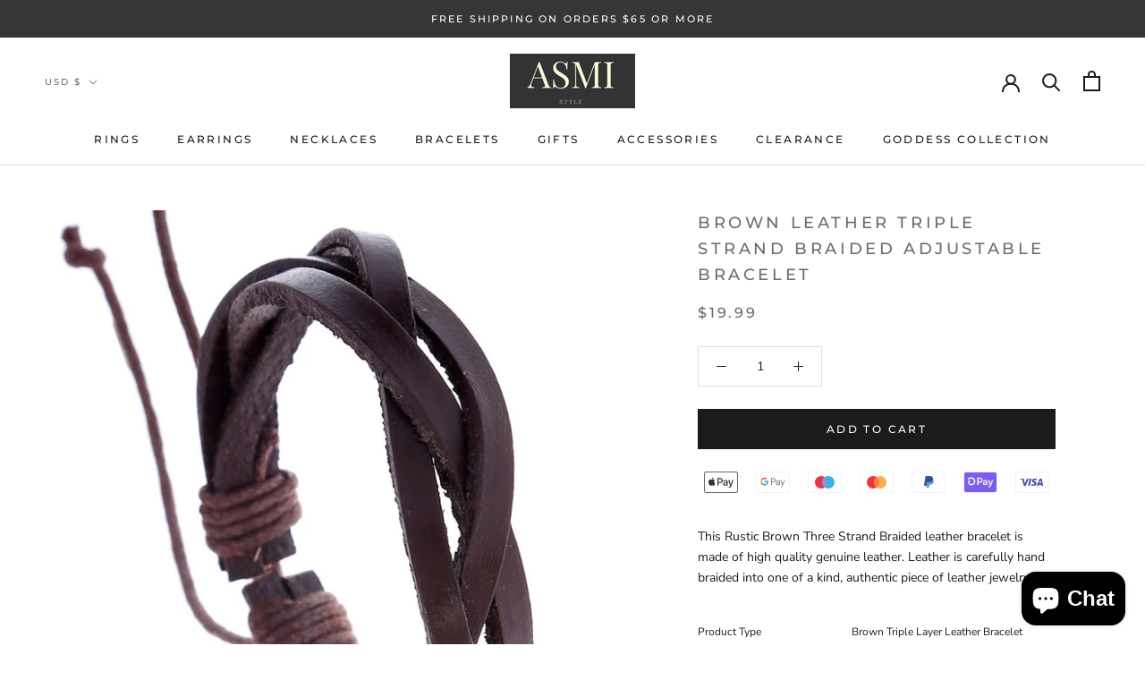

--- FILE ---
content_type: text/javascript
request_url: https://asmistyle.com/cdn/shop/t/2/assets/custom.js?v=183944157590872491501625166722
body_size: -778
content:
//# sourceMappingURL=/cdn/shop/t/2/assets/custom.js.map?v=183944157590872491501625166722
